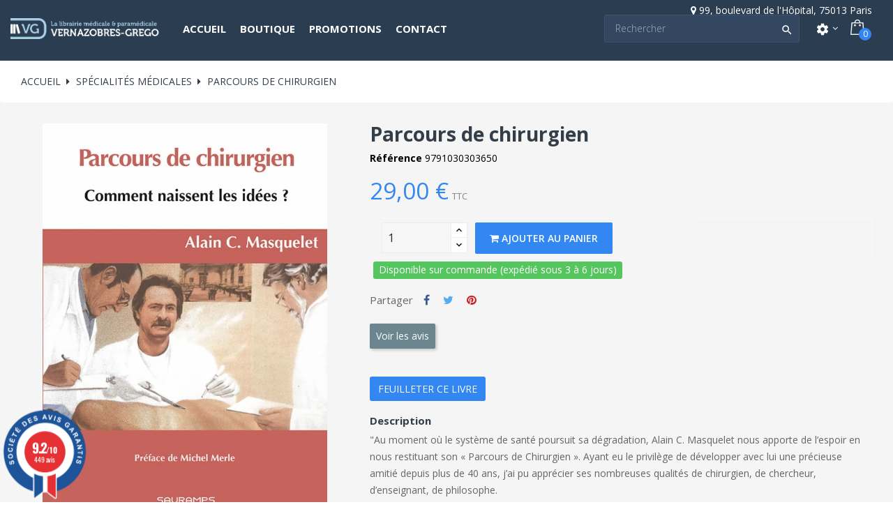

--- FILE ---
content_type: text/html; charset=utf-8
request_url: https://www.vg-librairies.fr/specialites-medicales/10149-parcours-de-chirurgien.html
body_size: 18322
content:
<!doctype html><html lang="fr" class="default" > <head> 
 
 <meta charset="utf-8"> <meta http-equiv="x-ua-compatible" content="ie=edge"> <link rel="canonical" href="https://www.vg-librairies.fr/specialites-medicales/10149-parcours-de-chirurgien.html"> <title>Parcours de chirurgien, Alain C. Masquelet, 2022, Sauramps médical</title> <meta name="description" content="Au moment où le système de santé poursuit sa dégradation, Alain C. Masquelet nous apporte de l’espoir en nous restituant son « Parcours de Chirurgien »."> <meta name="keywords" content=""> 
 <meta name="viewport" content="width=device-width, initial-scale=1, user-scalable=no, maximum-scale=1, minimum-scale=1"> <link rel="icon" type="image/vnd.microsoft.icon" href="/img/favicon.ico?1607615524"> <link rel="shortcut icon" type="image/x-icon" href="/img/favicon.ico?1607615524"> 
 <link href="//fonts.googleapis.com/css?family=Open+Sans:200,300,400,500,600,700,800&display=swap" rel="preload" as="style" onload="this.onload=null;this.rel='stylesheet'"> <link rel="stylesheet" href="https://www.vg-librairies.fr/themes/leo_bicmart/assets/cache/theme-a2b9511210.css" type="text/css" media="all"> 
 
 
  
 
 <link href="https://www.vg-librairies.fr//themes/leo_bicmart/assets/fonts/MaterialIcons-Regular.woff2" rel="preload" as="font" crossorigin="anonymous"> <link href="https://www.vg-librairies.fr//themes/leo_bicmart/assets/fonts/Material-Design-Iconic-Font.woff2?v=2.2.0" rel="preload" as="font" crossorigin="anonymous"> <link href="https://www.vg-librairies.fr//themes/leo_bicmart/assets/fonts/fontawesome-webfont.woff2?v=4.7.0" rel="preload" as="font" crossorigin="anonymous"> <link rel="amphtml" href="//www.vg-librairies.fr/module/amp/product?idProduct=10149"/> 
<link href="//fonts.googleapis.com/css?family=Open+Sans:600,400,400i|Oswald:700" rel="stylesheet" type="text/css" media="all"> 
<style> </style> 
 <meta property="og:type" content="product"> <meta property="og:url" content="https://www.vg-librairies.fr/specialites-medicales/10149-parcours-de-chirurgien.html"> <meta property="og:title" content="Parcours de chirurgien, Alain C. Masquelet, 2022, Sauramps médical"> <meta property="og:site_name" content="VG Librairies"> <meta property="og:description" content="Au moment où le système de santé poursuit sa dégradation, Alain C. Masquelet nous apporte de l’espoir en nous restituant son « Parcours de Chirurgien »."> <meta property="og:image" content="https://www.vg-librairies.fr/15885-large_default/parcours-de-chirurgien.jpg"> <meta property="product:pretax_price:amount" content="27.488152"> <meta property="product:pretax_price:currency" content="EUR"> <meta property="product:price:amount" content="29"> <meta property="product:price:currency" content="EUR"> <meta property="product:weight:value" content="0.900000"> <meta property="product:weight:units" content="kg"> 
 </head> <body id="product" class="lang-fr country-fr currency-eur layout-full-width page-product tax-display-enabled product-id-10149 product-parcours-de-chirurgien product-id-category-202 product-id-manufacturer-176 product-id-supplier-0 product-available-for-order has-breadcrumb"> 
 
 
 <main id="page" class="full-width-page"> 
 
 <header id="header"> <div class="header-container"> 
 
 <div class="header-banner"> <div class="container"> <div class="inner"></div> </div> </div> <nav class="header-nav"> <div class="topnav"> <div class="container"> <div class="inner"></div> </div> </div> <div class="bottomnav"> <div class="container"> <div class="inner"></div> </div> </div> </nav> <div class="header-top"> <div class="inner"> <div class="row row-infos ApRow has-bg bg-boxed"
 style="background: #000000 no-repeat;" data-bg_data=" #000000 no-repeat" > <div class="col-xl-12 col-lg-12 col-md-12 col-sm-12 col-xs-12 col-sp-12 ApColumn "
	 > <div class="block ApHtml">	 <div class="block_content"><div style="text-align: right;"><i class="fa fa-map-marker"></i> <span> 99, boulevard de l'Hôpital, 75013 Paris</span></div></div> 	</div> </div> </div> <div id="form_12633475021740152" class="row box-header ApRow has-bg bg-fullwidth"
 style="" data-bg_data=" #000000 no-repeat" > <div class="col-xl-2-4 col-lg-2 col-md-12 col-sm-12 col-xs-12 col-sp-12 group-left-header ApColumn "
	 > 	<a href="https://www.vg-librairies.fr/" title="VG Librairies"><img class="logo img-fluid" src="/img/vg-librairies-logo-1607615524.jpg" alt="VG Librairies"/></a> </div><div class="col-xl-4-8 col-lg-6 col-md-6 col-sm-3 col-xs-3 col-sp-2-4 group-center-header ApColumn "
	 > <div data-id-group="13" id="memgamenu-form_2527499417" class="ApMegamenu"> <nav data-megamenu-id="2527499417" class="leo-megamenu cavas_menu navbar navbar-default enable-canvas " role="navigation"> 	 	<div class="navbar-header"> <button type="button" class="navbar-toggler hidden-lg-up" data-toggle="collapse" data-target=".megamenu-off-canvas-2527499417"> 	<span class="sr-only">Toggle navigation</span> 	&#9776;
 	 </button> 	</div> 	 <div class="leo-top-menu collapse navbar-toggleable-md megamenu-off-canvas megamenu-off-canvas-2527499417"><ul class="nav navbar-nav megamenu horizontal"><li class="nav-item " ><a href="https://www.vg-librairies.fr/" target="_self" class="nav-link has-category"><span class="menu-title">Accueil</span></a></li><li class="nav-item parent dropdown aligned-fullwidth " ><a class="nav-link dropdown-toggle has-category" data-toggle="dropdown" href="https://www.vg-librairies.fr/#" target="_self"><span class="menu-title">Boutique</span></a><b class="caret"></b><div class="dropdown-menu dropdown-sub mega-cols cols4" ><div class="dropdown-menu-inner"><div class="row"><div class="mega-col col-sm-3 col-1" data-type="menu" data-colwidth="3"><div class="inner"><ul><li class="nav-item concours " ><a class="nav-link" href="https://www.vg-librairies.fr/211-concours" target="_self"><span class="menu-title">CONCOURS</span></a></li><li class="nav-item ecn " ><a class="nav-link" href="https://www.vg-librairies.fr/60-ecn-edn-r2c" target="_self"><span class="menu-title">ECN / R2C</span></a></li><li class="nav-item tests-psychologiques " ><a class="nav-link" href="https://www.vg-librairies.fr/548-eurotests" target="_self"><span class="menu-title">EUROTESTS</span></a></li><li class="nav-item grand-public " ><a class="nav-link" href="https://www.vg-librairies.fr/642-grand-public" target="_self"><span class="menu-title">GRAND PUBLIC</span></a></li><li class="nav-item infirmier " ><a class="nav-link" href="https://www.vg-librairies.fr/58-infirmier-paramedical-" target="_self"><span class="menu-title">INFIRMIER / AS-AP</span></a></li></ul></div></div><div class="mega-col col-sm-3 col-2" data-type="menu" data-colwidth="3"><div class="inner"><ul><li class="nav-item materiel " ><a class="nav-link" href="https://www.vg-librairies.fr/653-materiel" target="_self"><span class="menu-title">MATÉRIEL</span></a></li><li class="nav-item " ><a class="nav-link" href="https://www.vg-librairies.fr/711-medecine-veterinaire" target="_self"><span class="menu-title">MÉDECINE VÉTÉRINAIRE</span></a></li><li class="nav-item orthophonie " ><a class="nav-link" href="https://www.vg-librairies.fr/303-orthophonie" target="_self"><span class="menu-title">ORTHOPHONIE</span></a></li><li class="nav-item " ><a class="nav-link" href="https://www.vg-librairies.fr/698-pae-medecins-etrangers" target="_self"><span class="menu-title">PAE / EVC</span></a></li><li class="nav-item paces " ><a class="nav-link" href="https://www.vg-librairies.fr/59-pass-las" target="_self"><span class="menu-title">PASS / LAS</span></a></li></ul></div></div><div class="mega-col col-sm-3 col-3" data-type="menu" data-colwidth="3"><div class="inner"><ul><li class="nav-item paramedical " ><a class="nav-link" href="https://www.vg-librairies.fr/235-livres-paramdical" target="_self"><span class="menu-title">PROF. PARAMÉDICALES</span></a></li><li class="nav-item pharmacie " ><a class="nav-link" href="https://www.vg-librairies.fr/201-pharmacie" target="_self"><span class="menu-title">PHARMACIE</span></a></li><li class="nav-item psy " ><a class="nav-link" href="https://www.vg-librairies.fr/236-psy" target="_self"><span class="menu-title">PSY...</span></a></li><li class="nav-item psychomotricite " ><a class="nav-link" href="https://www.vg-librairies.fr/234-psychomotricite" target="_self"><span class="menu-title">PSYCHOMOTRICITÉ</span></a></li><li class="nav-item scolaire " ><a class="nav-link" href="https://www.vg-librairies.fr/56-scolaire" target="_self"><span class="menu-title">SCOLAIRE</span></a></li></ul></div></div><div class="mega-col col-sm-3 col-4" data-type="menu" data-colwidth="3"><div class="inner"><ul><li class="nav-item sciences-fondamentales " ><a class="nav-link" href="https://www.vg-librairies.fr/350-sciences-fondamentales" target="_self"><span class="menu-title">SC. FONDAMENTALES</span></a></li><li class="nav-item specialites-medicales " ><a class="nav-link" href="https://www.vg-librairies.fr/202-specialites-medicales" target="_self"><span class="menu-title">SPÉCIALITÉS MÉDICALES</span></a></li></ul></div></div></div></div></div></li><li class="nav-item " ><a href="https://www.vg-librairies.fr/promotions" target="_self" class="nav-link has-category"><span class="menu-title">Promotions</span></a></li><li class="nav-item " ><a href="https://www.vg-librairies.fr/nous-contacter" target="_self" class="nav-link has-category"><span class="menu-title">Contact</span></a></li></ul></div>	</nav>	
	 </div> </div><div class="col-xl-4-8 col-lg-4 col-md-6 col-sm-9 col-xs-9 col-sp-9-6 group-right-header ApColumn "
	 > <div id="search_widget" class="search-widget popup-over" data-search-controller-url="//www.vg-librairies.fr/recherche">	<a data-target="#" data-toggle="dropdown" aria-haspopup="true" aria-expanded="false" class="float-xs-right hidden-xl-up popup-title">	 <i class="material-icons search">&#xE8B6;</i>	</a>	<form method="get" action="//www.vg-librairies.fr/recherche" class="popup-content" id="search_form"> <input type="hidden" name="controller" value="search"> <input type="text" name="s" value="" placeholder="Rechercher" aria-label="Search"> <button type="submit"> 	<i class="material-icons search">&#xE8B6;</i> </button>	</form></div><div class="userinfo-selector links dropdown js-dropdown popup-over"> <a href="javascript:void(0)" data-toggle="dropdown" class="popup-title" title="Compte"> <i class="material-icons">settings</i> <i class="fa fa-angle-down icon-arrown-down"></i> </a> <div class="popup-content dropdown-menu"> <ul class="user-info"> <li> <a
 class="signin dropdown-item"
 href="https://www.vg-librairies.fr/mon-compte"
 title="Connectez-vous à votre compte client"
 rel="nofollow"> <span>se connecter</span> </a> </li> <li> <a
 class="myacount dropdown-item"
 href="https://www.vg-librairies.fr/mon-compte"
 title="Mon compte"
 rel="nofollow"> <span>Mon compte</span> </a> </li> 	 <li> <a
 class="checkout dropdown-item"
 href="//www.vg-librairies.fr/panier?action=show"
 title="Check-out"
 rel="nofollow"> <span>Check-out</span> </a> </li> </ul> </div></div><div id="cart-block"> <div class="blockcart cart-preview inactive" data-refresh-url="//www.vg-librairies.fr/module/ps_shoppingcart/ajax"> <div class="header"> <i class="shopping-cart"></i> <span class="hidden-sm-down title-cart">Chariot</span> <span class="cart-products-count">0</span> </div> </div></div> </div> </div></div> </div> 
 
 </div> </header> 
 
<aside id="notifications"> <div class="container"> 
 
 
 </div></aside> 
 <section id="wrapper"> 
 <div class="row"> 
 
 <div id="content-wrapper" class="col-lg-12 col-xs-12"> 	
 <nav data-depth="3" class="breadcrumb"> <ol itemscope itemtype="http://schema.org/BreadcrumbList"> 
 <li itemprop="itemListElement" itemscope itemtype="http://schema.org/ListItem"> <a itemprop="item" href="https://www.vg-librairies.fr/"> <span itemprop="name">Accueil</span> </a> <meta itemprop="position" content="1"> </li> 
 
 <li itemprop="itemListElement" itemscope itemtype="http://schema.org/ListItem"> <a itemprop="item" href="https://www.vg-librairies.fr/202-specialites-medicales"> <span itemprop="name">Spécialités médicales</span> </a> <meta itemprop="position" content="2"> </li> 
 
 <li itemprop="itemListElement" itemscope itemtype="http://schema.org/ListItem"> <a itemprop="item" href="https://www.vg-librairies.fr/specialites-medicales/10149-parcours-de-chirurgien.html"> <span itemprop="name">Parcours de chirurgien</span> </a> <meta itemprop="position" content="3"> </li> 
 </ol></nav> 
 
 <section id="main" itemscope itemtype="https://schema.org/Product"> <meta itemprop="url" content="https://www.vg-librairies.fr/specialites-medicales/10149-parcours-de-chirurgien.html"> <div class="row"> <div class="col-md-6"> 
 <section class="page-content" id="content"> 
 
 <ul class="product-flags"> </ul> 
 
 <div class="images-container"> 
 
 <div class="product-cover"> 
 <ul class="product-flags"> </ul> 
 <img id="zoom_product" data-type-zoom="" class="js-qv-product-cover img-fluid" src="https://www.vg-librairies.fr/15885-large_default/parcours-de-chirurgien.jpg" alt="Parcours de chirurgien" title="Parcours de chirurgien" itemprop="image"> <div class="layer hidden-sm-down" data-toggle="modal" data-target="#product-modal"> <i class="material-icons zoom-in">&#xE8FF;</i> </div> </div> 
 
 <div id="thumb-gallery" class="product-thumb-images" > <div class="thumb-container active "> <a href="javascript:void(0)" data-image="https://www.vg-librairies.fr/15885-large_default/parcours-de-chirurgien.jpg" data-zoom-image="https://www.vg-librairies.fr/15885-large_default/parcours-de-chirurgien.jpg"> 
 <img
 class="thumb js-thumb selected "
 data-image-medium-src="https://www.vg-librairies.fr/15885-medium_default/parcours-de-chirurgien.jpg"
 data-image-large-src="https://www.vg-librairies.fr/15885-large_default/parcours-de-chirurgien.jpg"
 src="https://www.vg-librairies.fr/15885-small_default/parcours-de-chirurgien.jpg"
 alt="Parcours de chirurgien"
 title="Parcours de chirurgien"
 itemprop="image"> </a> </div> </div> 
 
 
</div> 
 <div class="scroll-box-arrows"> <i class="material-icons left">&#xE314;</i> <i class="material-icons right">&#xE315;</i> </div> 
 </section> 
 </div> <div class="col-xl-7-2"> 
 
 <h1 class="h1" itemprop="name">Parcours de chirurgien</h1> 
 
 
 <div class="ref"> <span>Référence</span> <span>9791030303650</span> </div> 
 <div class="product-prices"> 
 
 
 <div
 class="product-price h5 "
 itemprop="offers"
 itemscope
 itemtype="https://schema.org/Offer"> <link itemprop="availability" href="https://schema.org/InStock"/> <meta itemprop="priceCurrency" content="EUR"> <div class="current-price"> <span itemprop="price" content="29">29,00 €</span> </div> <div class="tax-shipping-delivery-label">TTC</div> 
 
 </div> 
 
 
 
 
 
 
 
 
 </div> 
 <div class="product-information"> 
 <div id="product-description-short-10149" itemprop="description"></div> 
 
 <div class="product-actions"> 
 <form action="https://www.vg-librairies.fr/panier" method="post" id="add-to-cart-or-refresh"> <input type="hidden" name="token" value="0681903f018b4ad50155724caa9645ab"> <input type="hidden" name="id_product" value="10149" id="product_page_product_id"> <input type="hidden" name="id_customization" value="0" id="product_customization_id"> 
 <div class="product-variants"> </div> 
 
 
 
 
 
 <div class="product-add-to-cart"> <span class="control-label">Quantité</span> 
 <div class="product-quantity"> <div class="qty"> <input
 type="text"
 name="qty"
 id="quantity_wanted"
 value="1"
 class="input-group"
 min="1"
	 aria-label="Quantity"
 /> </div> <div class="add"> <button
 class="btn btn-primary add-to-cart"
 data-button-action="add-to-cart"
 type="submit"> <i class="fa fa-shopping-cart"></i> Ajouter au panier </button> </div> 
 
 </div> <div class="clearfix"></div> 
 </div> 
 <div class="availability status-commande" data-message="commande" data-temp-alert=""> Disponible sur commande (expédié sous 3 à 6 jours)
 </div> 
 
  
 
 
 
 <p class="product-minimal-quantity"> </p> 
 
 
 <div class="product-additional-info"> 
 <div class="social-sharing"> <span>Partager</span> <ul> <li class="facebook icon-gray"><a href="https://www.facebook.com/sharer.php?u=https%3A%2F%2Fwww.vg-librairies.fr%2Fspecialites-medicales%2F10149-parcours-de-chirurgien.html" class="text-hide" title="Partager" target="_blank">Partager</a></li> <li class="twitter icon-gray"><a href="https://twitter.com/intent/tweet?text=Parcours+de+chirurgien https%3A%2F%2Fwww.vg-librairies.fr%2Fspecialites-medicales%2F10149-parcours-de-chirurgien.html" class="text-hide" title="Tweet" target="_blank">Tweet</a></li> <li class="pinterest icon-gray"><a href="https://www.pinterest.com/pin/create/button/?media=https%3A%2F%2Fwww.vg-librairies.fr%2F15885%2Fparcours-de-chirurgien.jpg&amp;url=https%3A%2F%2Fwww.vg-librairies.fr%2Fspecialites-medicales%2F10149-parcours-de-chirurgien.html" class="text-hide" title="Pinterest" target="_blank">Pinterest</a></li> </ul> </div> 
</div> 
 
 <input class="product-refresh ps-hidden-by-js" name="refresh" type="submit" value="Rafraîchir"> 
 </form> 
 <button class="btn btn-comment" onclick="jQuery('html,body').animate({scrollTop:document.getElementById('product-comments-list').getBoundingClientRect().top+document.documentElement.scrollTop-100},500);event.preventDefault();event.stopPropagation()">Voir les avis</button><br/><br/><br> </div> 
 
 <section class="product-description"> 	<h3 class="h6">Description</h3> 	<div class="product-description-details"><p>"Au moment où le système de santé poursuit sa dégradation, Alain C. Masquelet nous apporte de l’espoir en nous restituant son « Parcours de Chirurgien ». Ayant eu le privilège de développer avec lui une précieuse amitié depuis plus de 40 ans, j’ai pu apprécier ses nombreuses qualités de chirurgien, de chercheur, d’enseignant, de philosophe.</p><p>Son humanisme mis au service de ses patients nous offre les plus beaux aspects de la chirurgie qui n’est pas un métier comme les autres. Ce récit est passionnant car il nous montre l’impressionnante énergie intellectuelle et physique qu’il a développée pour aboutir à l’apogée de son art chirurgical...."</p></div> </section> 
	
 
 </div> 
 <div id="recep_vignettes"></div> 
 </div> </div> 
 <div class="modal fade js-product-images-modal leo-product-modal" id="product-modal" data-thumbnails=".product-images-10149"> <div class="modal-dialog" role="document"> <div class="modal-content"> <div class="modal-body"> <figure> <img class="lazy js-modal-product-cover product-cover-modal" loading=lazy src="https://www.vg-librairies.fr/15885-large_default/parcours-de-chirurgien.jpg" alt="" title="" itemprop="image"> <figcaption class="image-caption"> 
 <div id="product-description-short" itemprop="description"></div> 
 </figcaption> </figure> <aside id="thumbnails" class="thumbnails product-images product-images-10149 text-sm-center"> 
 <div class="thumb-container"> <img data-image-large-loading=lazy src="https://www.vg-librairies.fr/15885-large_default/parcours-de-chirurgien.jpg" class="lazy thumb img-fluid js-modal-thumb selected " loading=lazy src="https://www.vg-librairies.fr/15885-home_default/parcours-de-chirurgien.jpg" alt="" title="" width="400" itemprop="image"> </div> 
 </aside> </div> </div> </div></div> 
 
 
 
 	 <div class="product-link-calameo"><a class="btn btn-default book" href="http://fr.calameo.com/read/0049677736a13c28e1195" onclick="window.open(this.href, 'Feuilleter', 'height=700, width=700, toolbar=no, menubar=no, scrollbars=no, resizable=no, location=no, directories=no, status=no'); return(false);"><div class="icon-book"></div> Feuilleter ce livre</a></div> 
 
  <div class="product-caracteristiques"> <h2 class="products-section-title">DÉTAILS <span>du produit</span> </h2> 	
 <div class="tab-pane fade in active"
 id="product-details"
 data-product="{&quot;id_shop_default&quot;:&quot;1&quot;,&quot;id_manufacturer&quot;:&quot;176&quot;,&quot;id_supplier&quot;:&quot;0&quot;,&quot;reference&quot;:&quot;9791030303650&quot;,&quot;is_virtual&quot;:&quot;0&quot;,&quot;delivery_in_stock&quot;:&quot;&quot;,&quot;delivery_out_stock&quot;:&quot;&quot;,&quot;id_category_default&quot;:&quot;202&quot;,&quot;on_sale&quot;:&quot;0&quot;,&quot;online_only&quot;:&quot;0&quot;,&quot;ecotax&quot;:0,&quot;minimal_quantity&quot;:&quot;1&quot;,&quot;low_stock_threshold&quot;:null,&quot;low_stock_alert&quot;:&quot;0&quot;,&quot;price&quot;:&quot;29,00\u00a0\u20ac&quot;,&quot;unity&quot;:&quot;&quot;,&quot;unit_price_ratio&quot;:&quot;0.000000&quot;,&quot;additional_shipping_cost&quot;:&quot;0.00&quot;,&quot;customizable&quot;:&quot;0&quot;,&quot;text_fields&quot;:&quot;0&quot;,&quot;uploadable_files&quot;:&quot;0&quot;,&quot;redirect_type&quot;:&quot;301-category&quot;,&quot;id_type_redirected&quot;:&quot;0&quot;,&quot;available_for_order&quot;:&quot;1&quot;,&quot;available_date&quot;:&quot;0000-00-00&quot;,&quot;show_condition&quot;:&quot;0&quot;,&quot;condition&quot;:&quot;new&quot;,&quot;show_price&quot;:&quot;1&quot;,&quot;indexed&quot;:&quot;1&quot;,&quot;visibility&quot;:&quot;both&quot;,&quot;cache_default_attribute&quot;:&quot;0&quot;,&quot;advanced_stock_management&quot;:&quot;0&quot;,&quot;date_add&quot;:&quot;2022-11-08 09:57:59&quot;,&quot;date_upd&quot;:&quot;2025-11-06 18:54:45&quot;,&quot;pack_stock_type&quot;:&quot;3&quot;,&quot;meta_description&quot;:&quot;Au moment o\u00f9 le syst\u00e8me de sant\u00e9 poursuit sa d\u00e9gradation, Alain C. Masquelet nous apporte de l\u2019espoir en nous restituant son \u00ab Parcours de Chirurgien \u00bb.&quot;,&quot;meta_keywords&quot;:&quot;&quot;,&quot;meta_title&quot;:&quot;Parcours de chirurgien, Alain C. Masquelet, 2022, Sauramps m\u00e9dical&quot;,&quot;link_rewrite&quot;:&quot;parcours-de-chirurgien&quot;,&quot;name&quot;:&quot;Parcours de chirurgien&quot;,&quot;description&quot;:&quot;&lt;p&gt;\&quot;Au moment o\u00f9 le syst\u00e8me de sant\u00e9 poursuit sa d\u00e9gradation, Alain C. Masquelet nous apporte de l\u2019espoir en nous restituant son \u00ab Parcours de Chirurgien \u00bb. Ayant eu le privil\u00e8ge de d\u00e9velopper avec lui une pr\u00e9cieuse amiti\u00e9 depuis plus de 40 ans, j\u2019ai pu appr\u00e9cier ses nombreuses qualit\u00e9s de chirurgien, de chercheur, d\u2019enseignant, de philosophe.&lt;\/p&gt;\n&lt;p&gt;Son humanisme mis au service de ses patients nous offre les plus beaux aspects de la chirurgie qui n\u2019est pas un m\u00e9tier comme les autres. Ce r\u00e9cit est passionnant car il nous montre l\u2019impressionnante \u00e9nergie intellectuelle et physique qu\u2019il a d\u00e9velopp\u00e9e pour aboutir \u00e0 l\u2019apog\u00e9e de son art chirurgical....\&quot;&lt;\/p&gt;&quot;,&quot;description_short&quot;:&quot;&quot;,&quot;available_now&quot;:&quot;&quot;,&quot;available_later&quot;:&quot;&quot;,&quot;id&quot;:10149,&quot;id_product&quot;:10149,&quot;out_of_stock&quot;:2,&quot;new&quot;:0,&quot;id_product_attribute&quot;:&quot;0&quot;,&quot;quantity_wanted&quot;:1,&quot;extraContent&quot;:[],&quot;allow_oosp&quot;:1,&quot;category&quot;:&quot;specialites-medicales&quot;,&quot;category_name&quot;:&quot;Sp\u00e9cialit\u00e9s m\u00e9dicales&quot;,&quot;link&quot;:&quot;https:\/\/www.vg-librairies.fr\/specialites-medicales\/10149-parcours-de-chirurgien.html&quot;,&quot;attribute_price&quot;:0,&quot;price_tax_exc&quot;:27.488152,&quot;price_without_reduction&quot;:29,&quot;reduction&quot;:0,&quot;specific_prices&quot;:[],&quot;quantity&quot;:-2,&quot;quantity_all_versions&quot;:-2,&quot;id_image&quot;:&quot;fr-default&quot;,&quot;features&quot;:[{&quot;name&quot;:&quot;Auteur&quot;,&quot;value&quot;:&quot;Alain C. Masquelet&quot;,&quot;id_feature&quot;:&quot;22&quot;,&quot;position&quot;:&quot;0&quot;},{&quot;name&quot;:&quot;Editeur&quot;,&quot;value&quot;:&quot;Sauramps m\u00e9dical&quot;,&quot;id_feature&quot;:&quot;20&quot;,&quot;position&quot;:&quot;1&quot;},{&quot;name&quot;:&quot;Date de Parution&quot;,&quot;value&quot;:&quot;17-11-2022&quot;,&quot;id_feature&quot;:&quot;25&quot;,&quot;position&quot;:&quot;4&quot;},{&quot;name&quot;:&quot;ISBN&quot;,&quot;value&quot;:&quot;979-10-303-0365-0&quot;,&quot;id_feature&quot;:&quot;18&quot;,&quot;position&quot;:&quot;5&quot;},{&quot;name&quot;:&quot;Reliure&quot;,&quot;value&quot;:&quot;Broch\u00e9&quot;,&quot;id_feature&quot;:&quot;16&quot;,&quot;position&quot;:&quot;6&quot;},{&quot;name&quot;:&quot;Nbre de pages&quot;,&quot;value&quot;:&quot;98&quot;,&quot;id_feature&quot;:&quot;17&quot;,&quot;position&quot;:&quot;7&quot;},{&quot;name&quot;:&quot;Format&quot;,&quot;value&quot;:&quot;15,0 cm \u00d7 21,0 cm \u00d7 1,0 cm&quot;,&quot;id_feature&quot;:&quot;19&quot;,&quot;position&quot;:&quot;8&quot;},{&quot;name&quot;:&quot;Theme&quot;,&quot;value&quot;:&quot;Chirurgie&quot;,&quot;id_feature&quot;:&quot;40&quot;,&quot;position&quot;:&quot;9&quot;},{&quot;name&quot;:&quot;Feuilleter&quot;,&quot;value&quot;:&quot;0049677736a13c28e1195&quot;,&quot;id_feature&quot;:&quot;41&quot;,&quot;position&quot;:&quot;10&quot;}],&quot;attachments&quot;:[],&quot;virtual&quot;:0,&quot;pack&quot;:0,&quot;packItems&quot;:[],&quot;nopackprice&quot;:0,&quot;customization_required&quot;:false,&quot;rate&quot;:5.5,&quot;tax_name&quot;:&quot;TVA 5.5%&quot;,&quot;ecotax_rate&quot;:0,&quot;unit_price&quot;:&quot;&quot;,&quot;customizations&quot;:{&quot;fields&quot;:[]},&quot;id_customization&quot;:0,&quot;is_customizable&quot;:false,&quot;show_quantities&quot;:false,&quot;quantity_label&quot;:&quot;Article&quot;,&quot;quantity_discounts&quot;:[],&quot;customer_group_discount&quot;:0,&quot;images&quot;:[{&quot;bySize&quot;:{&quot;small_default&quot;:{&quot;url&quot;:&quot;https:\/\/www.vg-librairies.fr\/15885-small_default\/parcours-de-chirurgien.jpg&quot;,&quot;width&quot;:100,&quot;height&quot;:100},&quot;cart_default&quot;:{&quot;url&quot;:&quot;https:\/\/www.vg-librairies.fr\/15885-cart_default\/parcours-de-chirurgien.jpg&quot;,&quot;width&quot;:125,&quot;height&quot;:125},&quot;home_default&quot;:{&quot;url&quot;:&quot;https:\/\/www.vg-librairies.fr\/15885-home_default\/parcours-de-chirurgien.jpg&quot;,&quot;width&quot;:400,&quot;height&quot;:400},&quot;medium_default&quot;:{&quot;url&quot;:&quot;https:\/\/www.vg-librairies.fr\/15885-medium_default\/parcours-de-chirurgien.jpg&quot;,&quot;width&quot;:452,&quot;height&quot;:452},&quot;large_default&quot;:{&quot;url&quot;:&quot;https:\/\/www.vg-librairies.fr\/15885-large_default\/parcours-de-chirurgien.jpg&quot;,&quot;width&quot;:1200,&quot;height&quot;:1200}},&quot;small&quot;:{&quot;url&quot;:&quot;https:\/\/www.vg-librairies.fr\/15885-small_default\/parcours-de-chirurgien.jpg&quot;,&quot;width&quot;:100,&quot;height&quot;:100},&quot;medium&quot;:{&quot;url&quot;:&quot;https:\/\/www.vg-librairies.fr\/15885-home_default\/parcours-de-chirurgien.jpg&quot;,&quot;width&quot;:400,&quot;height&quot;:400},&quot;large&quot;:{&quot;url&quot;:&quot;https:\/\/www.vg-librairies.fr\/15885-large_default\/parcours-de-chirurgien.jpg&quot;,&quot;width&quot;:1200,&quot;height&quot;:1200},&quot;legend&quot;:&quot;&quot;,&quot;cover&quot;:&quot;1&quot;,&quot;id_image&quot;:&quot;15885&quot;,&quot;position&quot;:&quot;1&quot;,&quot;associatedVariants&quot;:[]}],&quot;cover&quot;:{&quot;bySize&quot;:{&quot;small_default&quot;:{&quot;url&quot;:&quot;https:\/\/www.vg-librairies.fr\/15885-small_default\/parcours-de-chirurgien.jpg&quot;,&quot;width&quot;:100,&quot;height&quot;:100},&quot;cart_default&quot;:{&quot;url&quot;:&quot;https:\/\/www.vg-librairies.fr\/15885-cart_default\/parcours-de-chirurgien.jpg&quot;,&quot;width&quot;:125,&quot;height&quot;:125},&quot;home_default&quot;:{&quot;url&quot;:&quot;https:\/\/www.vg-librairies.fr\/15885-home_default\/parcours-de-chirurgien.jpg&quot;,&quot;width&quot;:400,&quot;height&quot;:400},&quot;medium_default&quot;:{&quot;url&quot;:&quot;https:\/\/www.vg-librairies.fr\/15885-medium_default\/parcours-de-chirurgien.jpg&quot;,&quot;width&quot;:452,&quot;height&quot;:452},&quot;large_default&quot;:{&quot;url&quot;:&quot;https:\/\/www.vg-librairies.fr\/15885-large_default\/parcours-de-chirurgien.jpg&quot;,&quot;width&quot;:1200,&quot;height&quot;:1200}},&quot;small&quot;:{&quot;url&quot;:&quot;https:\/\/www.vg-librairies.fr\/15885-small_default\/parcours-de-chirurgien.jpg&quot;,&quot;width&quot;:100,&quot;height&quot;:100},&quot;medium&quot;:{&quot;url&quot;:&quot;https:\/\/www.vg-librairies.fr\/15885-home_default\/parcours-de-chirurgien.jpg&quot;,&quot;width&quot;:400,&quot;height&quot;:400},&quot;large&quot;:{&quot;url&quot;:&quot;https:\/\/www.vg-librairies.fr\/15885-large_default\/parcours-de-chirurgien.jpg&quot;,&quot;width&quot;:1200,&quot;height&quot;:1200},&quot;legend&quot;:&quot;&quot;,&quot;cover&quot;:&quot;1&quot;,&quot;id_image&quot;:&quot;15885&quot;,&quot;position&quot;:&quot;1&quot;,&quot;associatedVariants&quot;:[]},&quot;has_discount&quot;:false,&quot;discount_type&quot;:null,&quot;discount_percentage&quot;:null,&quot;discount_percentage_absolute&quot;:null,&quot;discount_amount&quot;:null,&quot;discount_amount_to_display&quot;:null,&quot;price_amount&quot;:29,&quot;unit_price_full&quot;:&quot;&quot;,&quot;show_availability&quot;:true,&quot;availability_message&quot;:&quot;&quot;,&quot;availability_date&quot;:null,&quot;availability&quot;:&quot;available&quot;}"
 role="tabpanel"> 
  <section class="product-features"> <h3 class="h6">Fiche technique</h3> <div class="data-table"> <dl class="data-sheet"> 
 
 
 
 
 <dt class="name" data-id="22">Auteur</dt> <dd class="value"> Alain C. Masquelet
 </dd> <dt class="name" data-id="20">Editeur</dt> <dd class="value"> <a href="https://www.vg-librairies.fr/brand/176-sauramps-medical">Sauramps médical</a> </dd> <dt class="name" t="17-11-2022">Date de Parution</dt> <dd class="value">17/11/2022</dd> <dt class="name" data-id="18">ISBN</dt> <dd class="value"> 979-10-303-0365-0
 </dd> <dt class="name" data-id="16">Reliure</dt> <dd class="value"> Broché
 </dd> <dt class="name" data-id="17">Nbre de pages</dt> <dd class="value"> 98
 </dd> <dt class="name" data-id="19">Format</dt> <dd class="value"> 15,0 cm × 21,0 cm × 1,0 cm
 </dd>  
 
 </dl> </div> </section> 
 
 
 
 
</div> 	
 
 
 
	</div> 
 
  <section class="category-products module-sametheme block clearfix"> <h2 class="products-section-title">SUR LE MÊME THÈME</h2> <div class="products"> 
<article class="product-miniature js-product-miniature" data-id-product="12542" data-id-product-attribute="0" itemscope itemtype="http://schema.org/Product"> <div class="thumbnail-container"> <div class="product-image"> 
 <a href="https://www.vg-librairies.fr/accueil/12542-la-chirurgie-coelioscopique-histoire-dune-revolution.html" class="thumbnail product-thumbnail"> <img
 class="img-fluid"
 loading="lazy"
 src = "https://www.vg-librairies.fr/19634-home_default/la-chirurgie-coelioscopique-histoire-dune-revolution.jpg"
 alt = "La Chirurgie cœlioscopique..."
 data-full-size-image-url = "https://www.vg-librairies.fr/19634-large_default/la-chirurgie-coelioscopique-histoire-dune-revolution.jpg"> 
 <span class="product-additional" data-idproduct="12542"></span> </a> 
 
 <div class="quickview no-variants"> <a
 href="#"
 class="quick-view btn-product"
 data-link-action="quickview"
 data-source=".thumb-gallery-12542-0"
 title="Aperçu rapide"> <span class="leo-quickview-bt-loading cssload-speeding-wheel"></span> <span class="leo-quickview-bt-content"> 
 <i class="icon-quickview"></i> <span>Aperçu rapide</span> </span> </a> </div> 
 <div class="box-label"> 
 
 </div> <div class="highlighted-informations no-variants"> 
 
 </div> 
 <ul class="product-flags"> </ul> 
 </div> <div class="product-meta"> 
 <h1 class="h3 product-title" itemprop="name"><a href="https://www.vg-librairies.fr/accueil/12542-la-chirurgie-coelioscopique-histoire-dune-revolution.html">La Chirurgie cœlioscopique - Histoire...</a></h1> 
 
 <div class="box-media"> 
 <div class="product-price-and-shipping"> 
 
 <span class="price" itemprop="offers" itemscope itemtype="http://schema.org/Offer"> <span itemprop="priceCurrency" content="EUR"></span> <span itemprop="price" data-id="12542" content="20">20,00 €</span> </span> <div class="unit_price"> 
 </div> 
 </div> 
 
 </div> 
 
<div class="product-list-reviews" data-id="12542" data-url="https://www.vg-librairies.fr/module/productcomments/CommentGrade"> <div class="grade-stars small-stars"></div> <div class="comments-nb"></div></div> 	
 <div class="product-description"> 
 <div class="product-description-short" itemprop="description"></div> 
 </div> <input type="number" class="input-group form-control leo_cart_quantity" value="" data-id-product="12542" data-min="">	
 
 <div class="functional-buttons clearfix"> 
 
 </div> </div> </div></article> 
<article class="product-miniature js-product-miniature" data-id-product="12509" data-id-product-attribute="0" itemscope itemtype="http://schema.org/Product"> <div class="thumbnail-container"> <div class="product-image"> 
 <a href="https://www.vg-librairies.fr/accueil/12509-les-coulisses-de-l-activite-operatoire-regards-croises-sur-les-transformations-contemporaines-de-la-chirurgie.html" class="thumbnail product-thumbnail"> <img
 class="img-fluid"
 loading="lazy"
 src = "https://www.vg-librairies.fr/19563-home_default/les-coulisses-de-l-activite-operatoire-regards-croises-sur-les-transformations-contemporaines-de-la-chirurgie.jpg"
 alt = "Les coulisses de l&#039;activité..."
 data-full-size-image-url = "https://www.vg-librairies.fr/19563-large_default/les-coulisses-de-l-activite-operatoire-regards-croises-sur-les-transformations-contemporaines-de-la-chirurgie.jpg"> 
 <span class="product-additional" data-idproduct="12509"></span> </a> 
 
 <div class="quickview no-variants"> <a
 href="#"
 class="quick-view btn-product"
 data-link-action="quickview"
 data-source=".thumb-gallery-12509-0"
 title="Aperçu rapide"> <span class="leo-quickview-bt-loading cssload-speeding-wheel"></span> <span class="leo-quickview-bt-content"> 
 <i class="icon-quickview"></i> <span>Aperçu rapide</span> </span> </a> </div> 
 <div class="box-label"> 
 
 </div> <div class="highlighted-informations no-variants"> 
 
 </div> 
 <ul class="product-flags"> </ul> 
 </div> <div class="product-meta"> 
 <h1 class="h3 product-title" itemprop="name"><a href="https://www.vg-librairies.fr/accueil/12509-les-coulisses-de-l-activite-operatoire-regards-croises-sur-les-transformations-contemporaines-de-la-chirurgie.html">Les coulisses de l&#039;activité opératoire -...</a></h1> 
 
 <div class="box-media"> 
 <div class="product-price-and-shipping"> 
 
 <span class="price" itemprop="offers" itemscope itemtype="http://schema.org/Offer"> <span itemprop="priceCurrency" content="EUR"></span> <span itemprop="price" data-id="12509" content="35">35,00 €</span> </span> <div class="unit_price"> 
 </div> 
 </div> 
 
 </div> 
 
<div class="product-list-reviews" data-id="12509" data-url="https://www.vg-librairies.fr/module/productcomments/CommentGrade"> <div class="grade-stars small-stars"></div> <div class="comments-nb"></div></div> 	
 <div class="product-description"> 
 <div class="product-description-short" itemprop="description"></div> 
 </div> <input type="number" class="input-group form-control leo_cart_quantity" value="" data-id-product="12509" data-min="">	
 
 <div class="functional-buttons clearfix"> 
 
 </div> </div> </div></article> 
<article class="product-miniature js-product-miniature" data-id-product="11291" data-id-product-attribute="0" itemscope itemtype="http://schema.org/Product"> <div class="thumbnail-container"> <div class="product-image"> 
 <a href="https://www.vg-librairies.fr/accueil/11291-le-coude-traumatique-et-non-traumatique-10-interventions-courantes-manuel-de-chirurgie-du-membre-superieur.html" class="thumbnail product-thumbnail"> <img
 class="img-fluid"
 loading="lazy"
 src = "https://www.vg-librairies.fr/18523-home_default/le-coude-traumatique-et-non-traumatique-10-interventions-courantes-manuel-de-chirurgie-du-membre-superieur.jpg"
 alt = "Le coude traumatique et non..."
 data-full-size-image-url = "https://www.vg-librairies.fr/18523-large_default/le-coude-traumatique-et-non-traumatique-10-interventions-courantes-manuel-de-chirurgie-du-membre-superieur.jpg"> 
 <span class="product-additional" data-idproduct="11291"></span> </a> 
 
 <div class="quickview no-variants"> <a
 href="#"
 class="quick-view btn-product"
 data-link-action="quickview"
 data-source=".thumb-gallery-11291-0"
 title="Aperçu rapide"> <span class="leo-quickview-bt-loading cssload-speeding-wheel"></span> <span class="leo-quickview-bt-content"> 
 <i class="icon-quickview"></i> <span>Aperçu rapide</span> </span> </a> </div> 
 <div class="box-label"> 
 
 </div> <div class="highlighted-informations no-variants"> 
 
 </div> 
 <ul class="product-flags"> </ul> 
 </div> <div class="product-meta"> 
 <h1 class="h3 product-title" itemprop="name"><a href="https://www.vg-librairies.fr/accueil/11291-le-coude-traumatique-et-non-traumatique-10-interventions-courantes-manuel-de-chirurgie-du-membre-superieur.html">Le coude traumatique et non traumatique -...</a></h1> 
 
 <div class="box-media"> 
 <div class="product-price-and-shipping"> 
 
 <span class="price" itemprop="offers" itemscope itemtype="http://schema.org/Offer"> <span itemprop="priceCurrency" content="EUR"></span> <span itemprop="price" data-id="11291" content="79">79,00 €</span> </span> <div class="unit_price"> 
 </div> 
 </div> 
 
 </div> 
 
<div class="product-list-reviews" data-id="11291" data-url="https://www.vg-librairies.fr/module/productcomments/CommentGrade"> <div class="grade-stars small-stars"></div> <div class="comments-nb"></div></div> 	
 <div class="product-description"> 
 <div class="product-description-short" itemprop="description"></div> 
 </div> <input type="number" class="input-group form-control leo_cart_quantity" value="" data-id-product="11291" data-min="">	
 
 <div class="functional-buttons clearfix"> 
 
 </div> </div> </div></article> 
<article class="product-miniature js-product-miniature" data-id-product="11480" data-id-product-attribute="0" itemscope itemtype="http://schema.org/Product"> <div class="thumbnail-container"> <div class="product-image"> 
 <a href="https://www.vg-librairies.fr/accueil/11480-la-decision-operatoire-dans-les-pathologies-du-rachis-defis-et-alternatives.html" class="thumbnail product-thumbnail"> <img
 class="img-fluid"
 loading="lazy"
 src = "https://www.vg-librairies.fr/18235-home_default/la-decision-operatoire-dans-les-pathologies-du-rachis-defis-et-alternatives.jpg"
 alt = "La décision opératoire dans..."
 data-full-size-image-url = "https://www.vg-librairies.fr/18235-large_default/la-decision-operatoire-dans-les-pathologies-du-rachis-defis-et-alternatives.jpg"> 
 <span class="product-additional" data-idproduct="11480"></span> </a> 
 
 <div class="quickview no-variants"> <a
 href="#"
 class="quick-view btn-product"
 data-link-action="quickview"
 data-source=".thumb-gallery-11480-0"
 title="Aperçu rapide"> <span class="leo-quickview-bt-loading cssload-speeding-wheel"></span> <span class="leo-quickview-bt-content"> 
 <i class="icon-quickview"></i> <span>Aperçu rapide</span> </span> </a> </div> 
 <div class="box-label"> 
 
 </div> <div class="highlighted-informations no-variants"> 
 
 </div> 
 <ul class="product-flags"> </ul> 
 </div> <div class="product-meta"> 
 <h1 class="h3 product-title" itemprop="name"><a href="https://www.vg-librairies.fr/accueil/11480-la-decision-operatoire-dans-les-pathologies-du-rachis-defis-et-alternatives.html">La décision opératoire dans les...</a></h1> 
 
 <div class="box-media"> 
 <div class="product-price-and-shipping"> 
 
 <span class="price" itemprop="offers" itemscope itemtype="http://schema.org/Offer"> <span itemprop="priceCurrency" content="EUR"></span> <span itemprop="price" data-id="11480" content="69">69,00 €</span> </span> <div class="unit_price"> 
 </div> 
 </div> 
 
 </div> 
 
<div class="product-list-reviews" data-id="11480" data-url="https://www.vg-librairies.fr/module/productcomments/CommentGrade"> <div class="grade-stars small-stars"></div> <div class="comments-nb"></div></div> 	
 <div class="product-description"> 
 <div class="product-description-short" itemprop="description"></div> 
 </div> <input type="number" class="input-group form-control leo_cart_quantity" value="" data-id-product="11480" data-min="">	
 
 <div class="functional-buttons clearfix"> 
 
 </div> </div> </div></article> </div> </section> 
<div id="product-comments-list-header"> <div class="comments-nb"> <i class="material-icons chat" data-icon="chat"></i> Commentaires (0)
 </div> </div><div id="empty-product-comment" class="product-comment-list-item"> Aucun avis n'a été publié pour le moment.
 </div><div id="product-comments-list"
 data-list-comments-url="https://www.vg-librairies.fr/module/productcomments/ListComments?id_product=10149"
 data-update-comment-usefulness-url="https://www.vg-librairies.fr/module/productcomments/UpdateCommentUsefulness"
 data-report-comment-url="https://www.vg-librairies.fr/module/productcomments/ReportComment"
 data-comment-item-prototype="&lt;div class=&quot;product-comment-list-item row&quot; data-product-comment-id=&quot;@COMMENT_ID@&quot; data-product-id=&quot;@PRODUCT_ID@&quot;&gt;
 &lt;div class=&quot;col-sm-3 comment-infos&quot;&gt;
 &lt;div class=&quot;grade-stars&quot; data-grade=&quot;@COMMENT_GRADE@&quot;&gt;&lt;/div&gt;
 &lt;div class=&quot;comment-date&quot;&gt;
 @COMMENT_DATE@
 &lt;/div&gt;
 &lt;div class=&quot;comment-author&quot;&gt;
 Par @CUSTOMER_NAME@
 &lt;/div&gt;
 &lt;/div&gt;
 &lt;div class=&quot;col-sm-9 comment-content&quot;&gt;
 &lt;p class=&quot;h4&quot;&gt;@COMMENT_TITLE@&lt;/p&gt;
 &lt;p&gt;@COMMENT_COMMENT@&lt;/p&gt;
 &lt;div class=&quot;comment-buttons btn-group&quot;&gt;
 &lt;a class=&quot;useful-review&quot;&gt;
 &lt;i class=&quot;material-icons thumb_up&quot; data-icon=&quot;thumb_up&quot;&gt;&lt;/i&gt;
 &lt;span class=&quot;useful-review-value&quot;&gt;@COMMENT_USEFUL_ADVICES@&lt;/span&gt;
 &lt;/a&gt;
 &lt;a class=&quot;not-useful-review&quot;&gt;
 &lt;i class=&quot;material-icons thumb_down&quot; data-icon=&quot;thumb_down&quot;&gt;&lt;/i&gt;
 &lt;span class=&quot;not-useful-review-value&quot;&gt;@COMMENT_NOT_USEFUL_ADVICES@&lt;/span&gt;
 &lt;/a&gt;
 &lt;a class=&quot;report-abuse&quot; title=&quot;Signaler un abus&quot;&gt;
 &lt;i class=&quot;material-icons flag&quot; data-icon=&quot;flag&quot;&gt;&lt;/i&gt;
 &lt;/a&gt;
 &lt;/div&gt;
 &lt;/div&gt;
&lt;/div&gt;
"></div><div id="product-comments-list-footer"> <div id="product-comments-list-pagination"></div> </div><div id="update-comment-usefulness-post-error" class="modal fade product-comment-modal" role="dialog" aria-hidden="true"> <div class="modal-dialog" role="document"> <div class="modal-content"> <div class="modal-header"> <p class="h2"> <i class="material-icons error" data-icon="error"></i> Votre avis ne peut pas être envoyé
 </p> </div> <div class="modal-body"> <div id="update-comment-usefulness-post-error-message"> 
 </div> <div class="post-comment-buttons"> <button type="button" class="btn btn-comment btn-comment-huge" data-dismiss="modal"> ok
 </button> </div> </div> </div> </div></div><div id="report-comment-confirmation" class="modal fade product-comment-modal" role="dialog" aria-hidden="true"> <div class="modal-dialog" role="document"> <div class="modal-content"> <div class="modal-header"> <p class="h2"> <i class="material-icons feedback" data-icon="feedback"></i> Signaler le commentaire
 </p> </div> <div class="modal-body"> <div id="report-comment-confirmation-message"> Êtes-vous certain de vouloir signaler ce commentaire ?
 </div> <div class="post-comment-buttons"> <button type="button" class="btn btn-comment-inverse btn-comment-huge refuse-button" data-dismiss="modal"> Non
 </button> <button type="button" class="btn btn-comment btn-comment-huge confirm-button" data-dismiss="modal"> Oui
 </button> </div> </div> </div> </div></div><div id="report-comment-posted" class="modal fade product-comment-modal" role="dialog" aria-hidden="true"> <div class="modal-dialog" role="document"> <div class="modal-content"> <div class="modal-header"> <p class="h2"> <i class="material-icons check_circle" data-icon="check_circle"></i> Signalement envoyé
 </p> </div> <div class="modal-body"> <div id="report-comment-posted-message"> Votre signalement a bien été soumis et sera examiné par un modérateur.
 </div> <div class="post-comment-buttons"> <button type="button" class="btn btn-comment btn-comment-huge" data-dismiss="modal"> ok
 </button> </div> </div> </div> </div></div><div id="report-comment-post-error" class="modal fade product-comment-modal" role="dialog" aria-hidden="true"> <div class="modal-dialog" role="document"> <div class="modal-content"> <div class="modal-header"> <p class="h2"> <i class="material-icons error" data-icon="error"></i> Votre signalement ne peut pas être envoyé
 </p> </div> <div class="modal-body"> <div id="report-comment-post-error-message"> 
 </div> <div class="post-comment-buttons"> <button type="button" class="btn btn-comment btn-comment-huge" data-dismiss="modal"> ok
 </button> </div> </div> </div> </div></div><div id="post-product-comment-modal" class="modal fade product-comment-modal" role="dialog" aria-hidden="true"> <div class="modal-dialog" role="document"> <div class="modal-content"> <div class="modal-header"> <p class="h2">Donnez votre avis</p> <button type="button" class="close" data-dismiss="modal" aria-label="Fermer"> <span aria-hidden="true">&times;</span> </button> </div> <div class="modal-body"> <form id="post-product-comment-form" action="https://www.vg-librairies.fr/module/productcomments/PostComment?id_product=10149" method="POST"> <div class="row"> <div class="col-sm-2"> 
 <ul class="product-flags"> </ul> 
 
 <div class="product-cover"> <img class="js-qv-product-cover" src="https://www.vg-librairies.fr/15885-medium_default/parcours-de-chirurgien.jpg" alt="" title="" style="width:100%;" itemprop="image"> </div> 
 </div> <div class="col-sm-4"> <p class="h3">Parcours de chirurgien</p> 
 <div itemprop="description"></div> 
 </div> <div class="col-sm-6"> <ul id="criterions_list"> <li> <div class="criterion-rating"> <label>Appréciation:</label> <div
 class="grade-stars"
 data-grade="3"
 data-input="criterion[1]"> </div> </div> </li> </ul> </div> </div> <div class="row"> <div class="col-sm-8"> <label class="form-label" for="comment_title">Titre<sup class="required">*</sup></label> <input id="comment_title" name="comment_title" type="text" value=""/> </div> <div class="col-sm-4"> <label class="form-label" for="customer_name">Votre nom<sup class="required">*</sup></label> <input id="customer_name" name="customer_name" type="text" value=""/> </div> </div> 
 <label class="form-label" for="comment_content">Avis<sup class="required">*</sup></label> <textarea id="comment_content" name="comment_content"></textarea> <div id="gdpr_consent" class="gdpr_module_92"> <span class="custom-checkbox"> <label class="psgdpr_consent_message"> <input id="psgdpr_consent_checkbox_92" name="psgdpr_consent_checkbox" type="checkbox" value="1" class="psgdpr_consent_checkboxes_92"> <span><i class="material-icons rtl-no-flip checkbox-checked psgdpr_consent_icon"></i></span> <span>Enim quis fugiat consequat elit minim nisi eu occaecat occaecat deserunt aliquip nisi ex deserunt.</span> </label> </span></div> <div class="row"> <div class="col-sm-6"> <p class="required"><sup>*</sup> Champs requis</p> </div> <div class="col-sm-6 post-comment-buttons"> <button type="button" class="btn btn-comment-inverse btn-comment-big" data-dismiss="modal"> Annuler
 </button> <button type="submit" class="btn btn-comment btn-comment-big"> Envoyer
 </button> </div> </div> </form> </div> </div> </div></div> 
<div id="product-comment-posted-modal" class="modal fade product-comment-modal" role="dialog" aria-hidden="true"> <div class="modal-dialog" role="document"> <div class="modal-content"> <div class="modal-header"> <p class="h2"> <i class="material-icons check_circle" data-icon="check_circle"></i> Avis envoyé
 </p> </div> <div class="modal-body"> <div id="product-comment-posted-modal-message"> Votre commentaire a bien été enregistré. Il sera publié dès qu&#039;un modérateur l&#039;aura approuvé.
 </div> <div class="post-comment-buttons"> <button type="button" class="btn btn-comment btn-comment-huge" data-dismiss="modal"> ok
 </button> </div> </div> </div> </div></div><div id="product-comment-post-error" class="modal fade product-comment-modal" role="dialog" aria-hidden="true"> <div class="modal-dialog" role="document"> <div class="modal-content"> <div class="modal-header"> <p class="h2"> <i class="material-icons error" data-icon="error"></i> Votre avis ne peut être envoyé
 </p> </div> <div class="modal-body"> <div id="product-comment-post-error-message"> 
 </div> <div class="post-comment-buttons"> <button type="button" class="btn btn-comment btn-comment-huge" data-dismiss="modal"> ok
 </button> </div> </div> </div> </div></div> 
 
 <footer class="page-footer"> 
  
 </footer> 
 </section> 
 </div> 
 </div> 	 
 </section> <footer id="footer" class="footer-container"> 
 
 <div class="footer-top"> <div class="inner"> <div class="row ApRow "
 style="" > <div class="col-xl-12 col-lg-12 col-md-12 col-sm-12 col-xs-12 col-sp-12 ApColumn "
	 > <div class="block ApRawHtml">	 <div class="cnt_blocs_droite"><div class="sbloc droite1"><div class="top"></div><div class="inter"><span><strong>Click & Collect</strong> dans notre boutique et profitez de <strong>5%</strong><br />Retrait gratuit en librairie</span></div></div><div class="sbloc droite2"><div class="top"></div><div class="inter">Articles protégés dans du papier bulle et calés dans un carton renforcé</div></div><div class="sbloc droite3"><div class="top"></div><div class="inter"><strong>Paiement sécurisé</strong> par CB, chèque ou par téléphone</div></div><div class="sbloc droite4"><div class="top"></div><div class="inter">Livraison à <strong>0.01€</strong> à partir de <strong>35€</strong> pour la France métropolitaine</div></div><div class="sbloc droite5"><div class="top"></div><div class="inter"><strong>Retours possibles</strong> sous 14 jours à réception de la commande.</div></div></div> 	</div> </div> </div> <div class="row box-top-footer ApRow has-bg bg-boxed"
 style="background: no-repeat;" data-bg_data=" no-repeat" > <div class="col-xl-4 col-lg-6 col-md-12 col-sm-12 col-xs-12 col-sp-12 left-top-footer ApColumn "
	 > <div class="block_newsletter block"> <div class="box-title"> <h3 id="block-newsletter-label" class="title_block">Bulletin</h3> <p class="sub-title">Vous pouvez vous désinscrire à tout moment. Voir <a href="https://www.vg-librairies.fr/content/2-mentions-legales">notre politique de confidentialité</a> pour en savoir plus.</p> </div> <div class="block_content"> <div class="row"> <div class="col-xs-12"> <form action="https://www.vg-librairies.fr/#footer" method="post"> <div class="input-wrapper"> <input
 name="email"
 type="text"
 value=""
 placeholder="Votre adresse email"
	 aria-labelledby="block-newsletter-label"> </div> <button
 class="btn btn-outline float-xs-right"
 name="submitNewsletter"
 type="submit"
 value="Souscrire"> <i class="fa fa-envelope"></i><span>Souscrire</span> </button> <input type="hidden" name="action" value="0"> </form> </div> </div> </div></div> </div><div class="col-xl-4 col-lg-6 col-md-12 col-sm-12 col-xs-12 col-sp-12 right-top-footer ApColumn "
	 >  <div class="block-social block"> 	<h3 class="title_block">Suivez-nous</h3> <ul> </ul> </div><div class="block socials_button ApRawHtml">	 <div class="btn_sociaux"><a href="https://fr-fr.facebook.com/librairieVG75013/" target="_blank" rel="nofollow" class="fb">Facebook </a> <a href="//www.instagram.com/vglibrairie/" target="_blank" rel="nofollow" class="insta">Instagram</a></div> 	</div> </div><div class="col-sm-4 col-xs-4 col-sp-4 col-md-4 col-lg-4 col-xl-4 ApColumn "
	 > 
 </div> </div></div> </div> <div class="footer-center"> <div class="inner"> <div class="row box-center-footer ApRow has-bg bg-boxed"
 style="background: no-repeat;" data-bg_data=" no-repeat" > <div class="col-xl-3 col-lg-3 col-md-12 col-sm-12 col-xs-12 col-sp-12 bloccontactinfo ApColumn "
	 > <div class="block-contact block-toggler block accordion_small_screen links wrapper"> <div class="title clearfix" data-target="#footer_sub_menu_24985" data-toggle="collapse"> <h4 class="block-contact-title title_block"> <a href="https://www.vg-librairies.fr/magasins">À propos de nous</a> </h4> <span class="float-xs-right"> <span class="navbar-toggler collapse-icons"> <i class="material-icons add">&#xE313;</i> <i class="material-icons remove">&#xE316;</i> </span> </span> </div> <div class="toggle-footer collapse" id="footer_sub_menu_24985"> <div class="desc-block"> Maison d&#039;&eacute;dition et librairie depuis 1991, l&#039;entreprise Vernazobres-Grego est sp&eacute;cialis&eacute;e dans le m&eacute;dical et le param&eacute;dical.
 </div> <ul class="list-block"> <li> <i class="fa fa-map-marker"></i> <span> 99, boulevard de l&#039;Hôpital, 
 Paris, 
 France
 </span> </li> 
 <li> <i class="fa fa-phone"></i> <span> 01 44 24 13 61</span> </li> 
 
 <li> <i class="fa fa-envelope"></i> <a href="mailto:librairie@vg-editions.com" class="dropdown">librairie@vg-editions.com</a> </li> </ul> </div></div> </div><div class="col-xl-2-4 col-lg-2 col-md-4 col-sm-12 col-xs-12 col-sp-12 blocaccesrapide ApColumn "
	 >  <div class="block block-toggler ApLink ApBlockLink accordion_small_screen"> <div class="title clearfix" data-target="#footer-link-form_2802024427335973" data-toggle="collapse"> <h4 class="title_block">	 Mon Compte
 </h4> <span class="float-xs-right"> <span class="navbar-toggler collapse-icons"> <i class="material-icons add">&#xE313;</i> <i class="material-icons remove">&#xE316;</i> </span> </span> </div> <ul class="collapse" id="footer-link-form_2802024427335973"> <li><a href="https://www.vg-librairies.fr/mon-compte" target="_self">Mon compte</a></li> <li><a href="https://www.vg-librairies.fr/historique-commandes" target="_self">Mes commandes</a></li> <li><a href="https://www.vg-librairies.fr/adresse" target="_self">Mes adresses</a></li> <li><a href="https://www.vg-librairies.fr/content/10-service-clients-vg-librairie" target="_self">Service client</a></li> </ul> </div> 
 </div><div class="col-xl-3 col-lg-3 col-md-4 col-sm-12 col-xs-12 col-sp-12 ApColumn "
	 >  <div class="block block-toggler ApLink blocinformations ApBlockLink accordion_small_screen"> <div class="title clearfix" data-target="#footer-link-form_7162925116274306" data-toggle="collapse"> <h4 class="title_block">	 Informations
 </h4> <span class="float-xs-right"> <span class="navbar-toggler collapse-icons"> <i class="material-icons add">&#xE313;</i> <i class="material-icons remove">&#xE316;</i> </span> </span> </div> <ul class="collapse" id="footer-link-form_7162925116274306"> <li><a href="https://www.vg-librairies.fr/content/4-a-propos" target="_self">A propos</a></li> <li><a href="https://www.vg-librairies.fr/content/2-mentions-legales" target="_self">Mentions légales</a></li> <li><a href="https://www.vg-librairies.fr/content/3-conditions-generales-de-vente" target="_self">CGV</a></li> <li><a href="https://www.vg-librairies.fr/content/1-livraison-de-vos-achats-vg-librairie-en-ligne" target="_self">Livraison</a></li> <li><a href="https://www.vg-librairies.fr/content/7-retrait-en-magasin" target="_self">Retrait en magasin</a></li> </ul> </div> 
 </div><div class="col-xl-3 col-lg-3 col-md-12 col-sm-12 col-xs-12 col-sp-12 blocinsta ApColumn "
	 > 
 </div> </div> 
 
 
<div id="steavisgarantisFooterVerif"><a href="https://www.societe-des-avis-garantis.fr/vg-librairie/" target="_blank"> <img src="/modules/steavisgarantis/views/img/icon-fr.png" width="20px" height="20px" alt="société des avis garantis"></a><span id="steavisgarantisFooterText">Marchand approuvé par la Société des Avis Garantis, <a href="https://www.societe-des-avis-garantis.fr/vg-librairie/" target="_blank">cliquez ici pour vérifier</a>.</span></div> 
</div> </div> <div class="footer-bottom"> <div class="inner"> <div class="row box-bottom-footer ApRow has-bg bg-boxed"
 style="background: no-repeat;" data-bg_data=" no-repeat" > <div class="col-xl-12 col-lg-12 col-md-12 col-sm-12 col-xs-12 col-sp-12 ApColumn "
	 > <div class="block ApRawHtml">	 <div class="copyright"> Copyright © 2020 Vernazobres Grego - tous droits réservés.</div> 	</div><div id="image-form_2987483886" class="block logo-payment ApImage">	
 <img loading=lazy src="/themes/leo_bicmart/assets/img/modules/appagebuilder/images/logo-payment.png" class="lazy img-fluid "
 title=""
 alt=""
	 style=" width:auto; 
 	height:auto" /> 	 </div> </div> </div></div> </div><template name="app-prompt"> <div class="app-prompt"> <div> <h2>Faites-en plus avec l'application !</h2> <p>Découvrez VG-Librairies directement sur votre smartphone ou tablette.</p> <div class="app-arm"> <img src="/themes/leo_bicmart/assets/img/app.png" class="display"> </div> <div class="app-logos"> <a class="android" target="_blank" href="https://play.google.com/store/apps/details?id=com.acantic.vg_librairies"></a> <a class="ios" target="_blank" href="https://apps.apple.com/fr/app/vg-librairies/id1551142502"></a> </div> </div> <a class="close"></a> </div></template> 
<link href="/themes/leo_bicmart/assets/css/wnd.min.css" rel="stylesheet"/><style>	.modal-selection {align-items: center;
 background-color: rgba(0, 0, 0, 0.7);
 bottom: 0;
 display: none;
 flex-direction: row;
 left: 0;
 position: fixed;
 right: 0;
 top: 0;
 z-index: 999999;}
	.modal-selection-content {margin-left: auto;
 margin-right: auto;
 display: flex;
 flex-wrap: wrap;
 justify-content: center;}
 .content-flex {flex-wrap: nowrap;
 display: flex;
 justify-content: center;
 gap: 1rem;}
 .modal-selection-content a {display: flex;
 width: 100%;
 justify-content: center;
 align-items: center;
 text-align: center;}
 .content-intro {width: 100%;
 margin-bottom: 1rem;
 color: black;
 font-size: 1.2rem;}
 .content-intro img {max-width: 100%;}
</style><div class="modal-selection"> <div class="modal-selection-content"> <div class="content-intro"> <a class="close-modal-selection" href="#"> <img src="/img/livraison-pop-up.png" /> </a> </div> </div></div> 
 </footer> <div id="back-top"><a href="#" class="fa fa-angle-up"></a></div> 
 </main> 
 
 
 
 
 
 <script defer async> var LEO_COOKIE_THEME = "LEO_BICMART_PANEL_CONFIG";
 var add_cart_error = "An error occurred while processing your request. Please try again";
 var bon_newsletter_url = "\/modules\/bonnewsletter\/ajax.php";
 var buttoncompare_title_add = "Comparer";
 var buttoncompare_title_remove = "Retirer du Comparer";
 var buttonwishlist_title_add = "Liste de souhaits";
 var buttonwishlist_title_remove = "Supprimer du panier";
 var cancel_rating_txt = "Cancel Rating";
 var comparator_max_item = 3;
 var compared_products = [];
 var disable_review_form_txt = "existe pas un crit\u00e8re d'\u00e9valuation pour ce produit ou cette langue";
 var enable_flycart_effect = 0;
 var enable_notification = 0;
 var isLogged = false;
 var kpopupbaseurl = "https:\/\/www.vg-librairies.fr\/";
 var kpopuplocale = "fr";
 var leo_token = "0681903f018b4ad50155724caa9645ab";
 var lf_is_gen_rtl = false;
 var prestashop = {"cart":{"products":[],"totals":{"total":{"type":"total","label":"Total","amount":0,"value":"0,00\u00a0\u20ac"},"total_including_tax":{"type":"total","label":"Total TTC","amount":0,"value":"0,00\u00a0\u20ac"},"total_excluding_tax":{"type":"total","label":"Total HT :","amount":0,"value":"0,00\u00a0\u20ac"}},"subtotals":{"products":{"type":"products","label":"Sous-total","amount":0,"value":"0,00\u00a0\u20ac"},"discounts":null,"shipping":{"type":"shipping","label":"Livraison","amount":0,"value":"gratuit"},"tax":{"type":"tax","label":"Taxes incluses","amount":0,"value":"0,00\u00a0\u20ac"}},"products_count":0,"summary_string":"0 articles","vouchers":{"allowed":1,"added":[]},"discounts":[],"minimalPurchase":0,"minimalPurchaseRequired":""},"currency":{"name":"Euro","iso_code":"EUR","iso_code_num":"978","sign":"\u20ac"},"customer":{"lastname":null,"firstname":null,"email":null,"birthday":null,"newsletter":null,"newsletter_date_add":null,"optin":null,"website":null,"company":null,"siret":null,"ape":null,"is_logged":false,"gender":{"type":null,"name":null},"addresses":[]},"language":{"name":"Fran\u00e7ais (French)","iso_code":"fr","locale":"fr-FR","language_code":"fr","is_rtl":"0","date_format_lite":"d\/m\/Y","date_format_full":"d\/m\/Y H:i:s","id":1},"page":{"title":"","canonical":null,"meta":{"title":{"1":"Parcours de chirurgien, Alain C. Masquelet, 2022, Sauramps m\u00e9dical"},"description":{"1":"Au moment o\u00f9 le syst\u00e8me de sant\u00e9 poursuit sa d\u00e9gradation, Alain C. Masquelet nous apporte de l\u2019espoir en nous restituant son \u00ab Parcours de Chirurgien \u00bb."},"keywords":{"1":""},"robots":"index"},"page_name":"product","body_classes":{"lang-fr":true,"lang-rtl":false,"country-FR":true,"currency-EUR":true,"layout-full-width":true,"page-product":true,"tax-display-enabled":true,"product-id-10149":true,"product-Parcours de chirurgien":true,"product-id-category-202":true,"product-id-manufacturer-176":true,"product-id-supplier-0":true,"product-available-for-order":true},"admin_notifications":[]},"shop":{"name":"VG Librairies","logo":"\/img\/vg-librairies-logo-1607615524.jpg","stores_icon":"\/img\/logo_stores.png","favicon":"\/img\/favicon.ico"},"urls":{"base_url":"https:\/\/www.vg-librairies.fr\/","current_url":"https:\/\/www.vg-librairies.fr\/specialites-medicales\/10149-parcours-de-chirurgien.html","shop_domain_url":"https:\/\/www.vg-librairies.fr","img_ps_url":"https:\/\/www.vg-librairies.fr\/img\/","img_cat_url":"https:\/\/www.vg-librairies.fr\/img\/c\/","img_lang_url":"https:\/\/www.vg-librairies.fr\/img\/l\/","img_prod_url":"https:\/\/www.vg-librairies.fr\/img\/p\/","img_manu_url":"https:\/\/www.vg-librairies.fr\/img\/m\/","img_sup_url":"https:\/\/www.vg-librairies.fr\/img\/su\/","img_ship_url":"https:\/\/www.vg-librairies.fr\/img\/s\/","img_store_url":"https:\/\/www.vg-librairies.fr\/img\/st\/","img_col_url":"https:\/\/www.vg-librairies.fr\/img\/co\/","img_url":"https:\/\/www.vg-librairies.fr\/themes\/leo_bicmart\/assets\/img\/","css_url":"https:\/\/www.vg-librairies.fr\/themes\/leo_bicmart\/assets\/css\/","js_url":"https:\/\/www.vg-librairies.fr\/themes\/leo_bicmart\/assets\/js\/","pic_url":"https:\/\/www.vg-librairies.fr\/upload\/","pages":{"address":"https:\/\/www.vg-librairies.fr\/adresse","addresses":"https:\/\/www.vg-librairies.fr\/adresses","authentication":"https:\/\/www.vg-librairies.fr\/connexion","cart":"https:\/\/www.vg-librairies.fr\/panier","category":"https:\/\/www.vg-librairies.fr\/index.php?controller=category","cms":"https:\/\/www.vg-librairies.fr\/index.php?controller=cms","contact":"https:\/\/www.vg-librairies.fr\/nous-contacter","discount":"https:\/\/www.vg-librairies.fr\/reduction","guest_tracking":"https:\/\/www.vg-librairies.fr\/suivi-commande-invite","history":"https:\/\/www.vg-librairies.fr\/historique-commandes","identity":"https:\/\/www.vg-librairies.fr\/identite","index":"https:\/\/www.vg-librairies.fr\/","my_account":"https:\/\/www.vg-librairies.fr\/mon-compte","order_confirmation":"https:\/\/www.vg-librairies.fr\/confirmation-commande","order_detail":"https:\/\/www.vg-librairies.fr\/index.php?controller=order-detail","order_follow":"https:\/\/www.vg-librairies.fr\/suivi-commande","order":"https:\/\/www.vg-librairies.fr\/commande","order_return":"https:\/\/www.vg-librairies.fr\/index.php?controller=order-return","order_slip":"https:\/\/www.vg-librairies.fr\/avoirs","pagenotfound":"https:\/\/www.vg-librairies.fr\/page-introuvable","password":"https:\/\/www.vg-librairies.fr\/recuperation-mot-de-passe","pdf_invoice":"https:\/\/www.vg-librairies.fr\/index.php?controller=pdf-invoice","pdf_order_return":"https:\/\/www.vg-librairies.fr\/index.php?controller=pdf-order-return","pdf_order_slip":"https:\/\/www.vg-librairies.fr\/index.php?controller=pdf-order-slip","prices_drop":"https:\/\/www.vg-librairies.fr\/promotions","product":"https:\/\/www.vg-librairies.fr\/index.php?controller=product","search":"https:\/\/www.vg-librairies.fr\/recherche","sitemap":"https:\/\/www.vg-librairies.fr\/sitemap","stores":"https:\/\/www.vg-librairies.fr\/magasins","supplier":"https:\/\/www.vg-librairies.fr\/fournisseur","register":"https:\/\/www.vg-librairies.fr\/connexion?create_account=1","order_login":"https:\/\/www.vg-librairies.fr\/commande?login=1"},"alternative_langs":{"fr":"https:\/\/www.vg-librairies.fr\/10149-parcours-de-chirurgien.html"},"theme_assets":"\/themes\/leo_bicmart\/assets\/","actions":{"logout":"https:\/\/www.vg-librairies.fr\/?mylogout="},"no_picture_image":{"bySize":{"small_default":{"url":"https:\/\/www.vg-librairies.fr\/img\/p\/fr-default-small_default.jpg","width":100,"height":100},"cart_default":{"url":"https:\/\/www.vg-librairies.fr\/img\/p\/fr-default-cart_default.jpg","width":125,"height":125},"home_default":{"url":"https:\/\/www.vg-librairies.fr\/img\/p\/fr-default-home_default.jpg","width":400,"height":400},"medium_default":{"url":"https:\/\/www.vg-librairies.fr\/img\/p\/fr-default-medium_default.jpg","width":452,"height":452},"large_default":{"url":"https:\/\/www.vg-librairies.fr\/img\/p\/fr-default-large_default.jpg","width":1200,"height":1200}},"small":{"url":"https:\/\/www.vg-librairies.fr\/img\/p\/fr-default-small_default.jpg","width":100,"height":100},"medium":{"url":"https:\/\/www.vg-librairies.fr\/img\/p\/fr-default-home_default.jpg","width":400,"height":400},"large":{"url":"https:\/\/www.vg-librairies.fr\/img\/p\/fr-default-large_default.jpg","width":1200,"height":1200},"legend":""}},"configuration":{"display_taxes_label":true,"display_prices_tax_incl":true,"is_catalog":false,"show_prices":true,"opt_in":{"partner":false},"quantity_discount":{"type":"discount","label":"Remise"},"voucher_enabled":1,"return_enabled":1},"field_required":[],"breadcrumb":{"links":[{"title":"Accueil","url":"https:\/\/www.vg-librairies.fr\/"},{"title":"Sp\u00e9cialit\u00e9s m\u00e9dicales","url":"https:\/\/www.vg-librairies.fr\/202-specialites-medicales"},{"title":"Parcours de chirurgien","url":"https:\/\/www.vg-librairies.fr\/specialites-medicales\/10149-parcours-de-chirurgien.html"}],"count":3},"link":{"protocol_link":"https:\/\/","protocol_content":"https:\/\/"},"time":1769103187,"static_token":"0681903f018b4ad50155724caa9645ab","token":"4f4c6ae0404cf879a3ee29a463be1705","modules":{"alma":null}};
 var productcompare_add = "Le produit a \u00e9t\u00e9 ajout\u00e9 \u00e0 la liste comparer";
 var productcompare_add_error = "An error occurred while adding. Please try again";
 var productcompare_max_item = "Vous ne pouvez pas ajouter plus de 3 produit \u00e0 la comparaison des produits";
 var productcompare_remove = "a \u00e9t\u00e9 retir\u00e9 avec succ\u00e8s le produit de la liste comparative";
 var productcompare_remove_error = "An error occurred while removing. Please try again";
 var productcompare_url = "https:\/\/www.vg-librairies.fr\/module\/leofeature\/productscompare";
 var productcompare_viewlistcompare = "Voir la liste comparer";
 var psemailsubscription_subscription = "https:\/\/www.vg-librairies.fr\/module\/ps_emailsubscription\/subscription";
 var psr_icon_color = "#F19D76";
 var review_error = "An error occurred while processing your request. Please try again";
 var show_popup = 1;
 var type_flycart_effect = "fade";
 var wishlist_add = "Le produit a \u00e9t\u00e9 ajout\u00e9 \u00e0 votre liste";
 var wishlist_cancel_txt = "Annuler";
 var wishlist_confirm_del_txt = "Supprimer l'\u00e9l\u00e9ment s\u00e9lectionn\u00e9?";
 var wishlist_del_default_txt = "Impossible de supprimer par d\u00e9faut liste";
 var wishlist_email_txt = "Email";
 var wishlist_loggin_required = "Vous devez \u00eatre connect\u00e9 pour g\u00e9rer votre liste";
 var wishlist_ok_txt = "D'accord";
 var wishlist_quantity_required = "Vous devez saisir une quantit\u00e9";
 var wishlist_remove = "Le produit a \u00e9t\u00e9 retir\u00e9 de votre liste";
 var wishlist_reset_txt = "R\u00e9initialiser";
 var wishlist_send_txt = "Envoyer";
 var wishlist_send_wishlist_txt = "Envoyer liste";
 var wishlist_url = "https:\/\/www.vg-librairies.fr\/module\/leofeature\/mywishlist";
 var wishlist_viewwishlist = "Voir votre liste";
 
	var choosefile_text = "Choisir le fichier";
	var turnoff_popup_text = "Ne pas afficher ce popup à nouveau";
	var size_item_quickview = 81;
	var style_scroll_quickview = 'horizontal';
	
	var size_item_page = 105;
	var style_scroll_page = 'horizontal';
	
	var size_item_quickview_attr = 81;	
	var style_scroll_quickview_attr = 'horizontal';
	
	var size_item_popup = 150;
	var style_scroll_popup = 'vertical';
 window.dataLayer = window.dataLayer || [];
 function gtag(){dataLayer.push(arguments);}
 gtag('js', new Date());
 gtag('config', 'G-2WYZTC0QD6');
 
 window.dataLayer = window.dataLayer || [];
 function gtag(){dataLayer.push(arguments);}
 gtag('js', new Date());
 gtag('config', 'G-JWMPCRF069');
 window.ga=gtag;
 var BON_NEWSLETTER_BACKGROUND = '#333333';
 var BON_NEWSLETTER_OPACITY = 0.75;
 var BON_NEWSLETTER_ANIMATION = 500;
 var BON_NEWSLETTER_TIME = 1000;
 var BON_NEWSLETTER_WIDTH = 833;
 var BON_NEWSLETTER_HEIGHT = 550;
 var BON_NEWSLETTER_DISPLAY = 'fade';
 
 const dfLayerOptions = {installationId: "c71326a6-6c64-4b53-8beb-41f5e841e7bc",
 zone: "eu1",
 language: "fr",
 currency: "EUR"
 };
 (function (l, a, y, e, r, s) {r = l.createElement(a); r.onload = e; r.async = 1; r.src = y;
 s = l.getElementsByTagName(a)[0]; s.parentNode.insertBefore(r, s);})(document, 'script', 'https://cdn.doofinder.com/livelayer/1/js/loader.min.js', function () {doofinderLoader.load(dfLayerOptions);});
 document.addEventListener('doofinder.cart.add', function(event) {const checkIfCartItemHasVariation = (cartObject) => {return (cartObject.item_id === cartObject.grouping_id) ? false : true;};
 /**
 * Returns only ID from string
 */
 const sanitizeVariationID = (variationID) => {return variationID.replace(/\D/g, "")
 };
 doofinderManageCart({cartURL : "https://www.vg-librairies.fr/panier", /* required for prestashop 1.7, in previous versions it will be empty. */
 cartToken : "0681903f018b4ad50155724caa9645ab",
 productID : checkIfCartItemHasVariation(event.detail) ? event.detail.grouping_id : event.detail.item_id,
 customizationID : checkIfCartItemHasVariation(event.detail) ? sanitizeVariationID(event.detail.item_id) : 0, /* If there are no combinations, the value will be 0 */
 cuantity : event.detail.amount,
 });});
 
 var agSiteId="10678";
 /**
 * List functions will run when document.ready()
 */
 var ap_list_functions = [];
 /**
 * List functions will run when window.load()
 */
 var ap_list_functions_loaded = [];
 /**
 * List functions will run when document.ready() for theme
 */
 
 var products_list_functions = [];
 var leoOption = {category_qty:1,
 product_list_image:1,
 product_one_img:1,
 productCdown: 1,
 productColor: 0,
 homeWidth: 400,
 homeheight: 400,
	}
 ap_list_functions.push(function(){if (typeof $.LeoCustomAjax !== "undefined" && $.isFunction($.LeoCustomAjax)) {var leoCustomAjax = new $.LeoCustomAjax();
 leoCustomAjax.processAjax();}});
	// <![CDATA[ 
 	// var type="horizontal";
 	// checkActiveLink();
 	// checkTarget();
 	list_menu_tmp.id = 2527499417;
 	list_menu_tmp.type = 'horizontal';
	// ]]>	
 	
 // offCanvas();
 // var show_cavas = 1;
 // console.log('testaaa');
 // console.log(show_cavas);
 list_menu_tmp.show_cavas =1;
 	
 
 
 list_menu_tmp.list_tab = list_tab;
 list_menu.push(list_menu_tmp);
 list_menu_tmp = {};	
 list_tab = {};
 
	
 	document.addEventListener('DOMContentLoaded', function() {var MBG = GoogleAnalyticEnhancedECommerce;
 MBG.setCurrency('EUR');
 MBG.addProductDetailView({"id":10149,"name":"parcours-de-chirurgien","category":"specialites-medicales","brand":"","variant":false,"type":"typical","position":"0","quantity":1,"list":"product","url":"https%3A%2F%2Fwww.vg-librairies.fr%2Fspecialites-medicales%2F10149-parcours-de-chirurgien.html","price":"29,00\u00a0\u20ac"});});
 
 var productCommentUpdatePostErrorMessage = 'Désolé, votre avis ne peut pas être envoyé.';
 var productCommentAbuseReportErrorMessage = 'Désolé, votre rapport d\'abus ne peut pas être envoyé.';
 document.addEventListener("DOMContentLoaded", function() {const alertModal = $('#update-comment-usefulness-post-error');
 alertModal.on('hidden.bs.modal', function () {alertModal.modal('hide');});});
 document.addEventListener("DOMContentLoaded", function() {const confirmModal = $('#report-comment-confirmation');
 confirmModal.on('hidden.bs.modal', function () {confirmModal.modal('hide');
 confirmModal.trigger('modal:confirm', false);});
 $('.confirm-button', confirmModal).click(function() {confirmModal.trigger('modal:confirm', true);});
 $('.refuse-button', confirmModal).click(function() {confirmModal.trigger('modal:confirm', false);});});
 document.addEventListener("DOMContentLoaded", function() {const alertModal = $('#report-comment-posted');
 alertModal.on('hidden.bs.modal', function () {alertModal.modal('hide');});});
 document.addEventListener("DOMContentLoaded", function() {const alertModal = $('#report-comment-post-error');
 alertModal.on('hidden.bs.modal', function () {alertModal.modal('hide');});});
 var productCommentPostErrorMessage = 'Désolé, votre avis ne peut être posté.';
 var psgdpr_front_controller = "https://www.vg-librairies.fr/module/psgdpr/FrontAjaxGdpr";
 psgdpr_front_controller = psgdpr_front_controller.replace(/\amp;/g,'');
 var psgdpr_id_customer = "0";
 var psgdpr_customer_token = "da39a3ee5e6b4b0d3255bfef95601890afd80709";
 var psgdpr_id_guest = "0";
 var psgdpr_guest_token = "449183a7e4ddb0768257ad920f002e15a19ca7cb";
 document.addEventListener('DOMContentLoaded', function() {let psgdpr_id_module = "92";
 let parentForm = $('.gdpr_module_' + psgdpr_id_module).closest('form');
 let toggleFormActive = function() {let parentForm = $('.gdpr_module_' + psgdpr_id_module).closest('form');
 let checkbox = $('#psgdpr_consent_checkbox_' + psgdpr_id_module);
 let element = $('.gdpr_module_' + psgdpr_id_module);
 let iLoopLimit = 0;
 // by default forms submit will be disabled, only will enable if agreement checkbox is checked
 if (element.prop('checked') != true) {element.closest('form').find('[type="submit"]').attr('disabled', 'disabled');}
 $(document).on("change" ,'.psgdpr_consent_checkboxes_' + psgdpr_id_module, function() {if ($(this).prop('checked') == true) {$(this).closest('form').find('[type="submit"]').removeAttr('disabled');} else {$(this).closest('form').find('[type="submit"]').attr('disabled', 'disabled');}});}
 // Triggered on page loading
 toggleFormActive();
 $(document).on('submit', parentForm, function(event) {$.ajax({data: 'POST',
 url: psgdpr_front_controller,
 data: {ajax: true,
 action: 'AddLog',
 id_customer: psgdpr_id_customer,
 customer_token: psgdpr_customer_token,
 id_guest: psgdpr_id_guest,
 guest_token: psgdpr_guest_token,
 id_module: psgdpr_id_module,
 },
 error: function (err) {console.log(err);}});});});
 document.addEventListener("DOMContentLoaded", function() {const alertModal = $('#product-comment-posted-modal');
 alertModal.on('hidden.bs.modal', function () {alertModal.modal('hide');});});
 document.addEventListener("DOMContentLoaded", function() {const alertModal = $('#product-comment-post-error');
 alertModal.on('hidden.bs.modal', function () {alertModal.modal('hide');});});
 	ga('send', 'pageview');
 
 var el = document.createElement('script');
 el.setAttribute('src', 'https://static.axept.io/sdk.js');
 el.setAttribute('type', 'text/javascript');
 el.setAttribute('async', true);
 el.setAttribute('data-id', '60868017e74e2676aa02ea3a');
 el.setAttribute('data-cookies-version', 'custom');
 if (document.body !== null) {document.body.appendChild(el);}
 if(localStorage["lastAskAppPrompt"]==undefined || localStorage["lastAskAppPrompt"]<new Date().getTime()-60000000){let tpl=document.querySelector("template[name='app-prompt']").content.cloneNode(true);
 tpl.querySelector(".close").addEventListener("click",e=>{e.target.parentNode.classList.add("hide");
 localStorage["lastAskAppPrompt"]=new Date().getTime();});
 document.body.appendChild(tpl);}
	var modal = document.getElementsByClassName('modal-selection')[0];
	var close = document.getElementsByClassName('close-modal-selection')[0];
	if (!sessionStorage.popup_selection) {window.onload = function () {modal.style.display = "flex";
 	close.focus();}}
	close.onclick = function () {sessionStorage.setItem("popup_selection", true);
 modal.style.display = "none";}
	window.onclick = function (event) {if (event.target == modal) {sessionStorage.setItem("popup_selection", true);
 	modal.style.display = "none";}}
	var choosefile_text = "Choisir le fichier";
	var turnoff_popup_text = "Ne pas afficher ce popup à nouveau";
	var size_item_quickview = 81;
	var style_scroll_quickview = 'horizontal';
	
	var size_item_page = 105;
	var style_scroll_page = 'horizontal';
	
	var size_item_quickview_attr = 81;	
	var style_scroll_quickview_attr = 'horizontal';
	
	var size_item_popup = 150;
	var style_scroll_popup = 'vertical';
</script><script async src="/modules/toolskit//cache/js-dbe76424d8d319ca7bbc7d92fe8af891.js"></script><script async src="/modules/toolskit//cache/js-bbb3c88ae2500df6fceb99ecf454dc28.js"></script><script src="/modules/toolskit//cache/js-e5437465c4621776d3c2e46b5aaeb626.js" type="text/javascript"></script><script src="/themes/leo_bicmart/assets/js/insta.min.js" async></script><script src="/themes/leo_bicmart/assets/js/template.class.min.js"></script><script src="/themes/leo_bicmart/assets/js/wnd.class.min.js" async></script><script type="text/javascript" src="https://www.vg-librairies.fr/themes/leo_bicmart/assets/cache/bottom-0ab6091209.js" ></script></body></html>

--- FILE ---
content_type: application/javascript
request_url: https://www.vg-librairies.fr/themes/leo_bicmart/assets/js/wnd.class.min.js
body_size: 1240
content:
class Wnd{constructor(e="",t=""){this.box=Template.get(Wnd_Box,{content:e,title:t}),this.boxNode=this.box.children[0],this.contentNode=this.box.querySelector("[data-html='content']"),this.boxNode.addEventListener("keydown",(e=>{"Enter"==e.key&&(e.preventDefault(),e.stopPropagation(),this.boxNode.querySelector(".actions>:last-child").click())}));let n=this.contentNode.querySelector(".checkboxes");if(n){let e=Template.get(Wnd_Checkboxes_Filters);n.parentNode.insertBefore(e,n)}}addAction(e,t,n=""){let i=Template.get(Wnd_Action,{label:e});return i.children[0].addEventListener("click",(e=>t(e))),""!=n&&i.children[0].classList.add(n),this.box.querySelector(".box>div>.actions").appendChild(i),this}getContent(){return this.contentNode}display(){document.body.appendChild(this.box);let e=this.contentNode.querySelector("input[type='text'],input[type='search']");return e?e.focus():this.boxNode.querySelector(".actions>a.action").focus(),Wnd.Last=this}close(){this.boxNode.parentNode.removeChild(this.boxNode)}static closeSelf(e){for(;e&&!e.classList.contains("wnd");)e=e.parentNode;e&&e.querySelector(".actions>a.action").click()}static alert(e,t="Message",n="Ok"){let i=new Wnd(e,t);return new Promise(((e,t)=>{i.addAction(n,(t=>{try{e(new WndResult(!0,i))}catch(e){}i.close()})),""==n&&i.boxNode.classList.add("no-action"),i.display()}))}static panel(e,t="Message",n="Valider",i="Annuler"){let s=new Wnd(e,t);return new Promise(((e,t)=>{s.addAction(i,(t=>{try{e(new WndResult(!1,s))}catch(e){}s.close()}),"cancel"),s.addAction(n,(t=>{try{e(new WndResult(!0,s))}catch(e){}s.close()})),s.display()}))}static confirm(e,t="Message",n="Ok",i="Annuler"){return Wnd.panel(e,t,n,i)}static searchInCheckboxes(e){let t=e.parentNode.nextElementSibling;t.hasFixedSize||(t.hasFixedSize=!0,t.style.width=t.offsetWidth+"px");let n=e.value.toLowerCase().normalize("NFD").replace(/[\u0300-\u036f]/g,"");t.querySelectorAll("input+label").forEach((t=>{let i=t.txt||t.innerText.toLowerCase().normalize("NFD").replace(/[\u0300-\u036f]/g,"");t.txt=i,""==e.value.trim()||0==i.indexOf(n)||i.indexOf(" "+n)>-1||i.indexOf("/"+n)>-1||i.indexOf("-"+n)>-1?t.parentNode.style.display="":t.parentNode.style.display="none"})),t.querySelectorAll("h3+div").forEach((e=>{0==e.offsetHeight?e.previousElementSibling.style.display="none":e.previousElementSibling.style.display=""}))}}class WndResult{constructor(e,t,n){this.status=e,this.wnd=t,this.object=n}}let Wnd_Action=Template.create('\n    <a class="action" data-text="label"></a>\n'),Wnd_Box=Template.create('\n    <div class="wnd">\n        <div class="box">\n            <div>\n                <h3 data-text="title">Message</h3>\n                <div data-html="content"></div>\n                <div class="actions">\n                </div>\n            </div>\n        </div>\n    </div>\n'),Wnd_Checkboxes_Filters=Template.create('\n    <div class="checkboxes-search-area">\n        <input type="text" onchange="Wnd.searchInCheckboxes(this)" onkeyup=\'this.onchange()\'/>\n    </div>\n');window.addEventListener("keydown",(e=>{if("Escape"==e.key){let t=document.querySelectorAll(".wnd .actions>a:first-child");t.length>0&&(e.preventDefault(),e.stopPropagation(),t[t.length-1].click())}}));